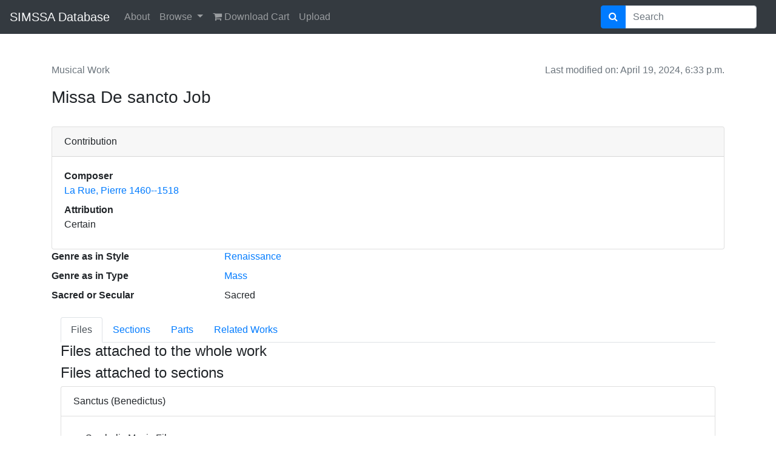

--- FILE ---
content_type: text/html; charset=utf-8
request_url: https://db.simssa.ca/musicalworks/114
body_size: 19027
content:
<!doctype html>


<html lang="en">

<head>

    <!-- Required meta tags -->
    <meta charset="utf-8">
    <meta name="viewport" content="width=device-width, initial-scale=1, shrink-to-fit=no">

    <!-- Favicon and title -->
    <link rel="icon" href="/static/favicon.ico">
    <title>SIMSSA Database</title>
    <!-- Bootstrap CSS -->
    <link rel="stylesheet" href="https://maxcdn.bootstrapcdn.com/bootstrap/4.0.0/css/bootstrap.min.css"
        integrity="sha384-Gn5384xqQ1aoWXA+058RXPxPg6fy4IWvTNh0E263XmFcJlSAwiGgFAW/dAiS6JXm" crossorigin="anonymous">
    <!-- jQuery Ui CSS -->
    <link rel="stylesheet" href="/static/css/jquery-ui.min.css">
    <!--Font Awesome CSS, for icons-->
    <link href="https://maxcdn.bootstrapcdn.com/font-awesome/4.7.0/css/font-awesome.min.css" rel="stylesheet">
    <!-- jQuery first, then Popper.js, then Bootstrap JS -->
    <script src="https://code.jquery.com/jquery-3.4.1.min.js"
        integrity="sha256-CSXorXvZcTkaix6Yvo6HppcZGetbYMGWSFlBw8HfCJo=" crossorigin="anonymous"></script>
    <script src="https://cdnjs.cloudflare.com/ajax/libs/popper.js/1.12.9/umd/popper.min.js"
        integrity="sha384-ApNbgh9B+Y1QKtv3Rn7W3mgPxhU9K/ScQsAP7hUibX39j7fakFPskvXusvfa0b4Q"
        crossorigin="anonymous"></script>
    <script src="https://stackpath.bootstrapcdn.com/bootstrap/4.3.1/js/bootstrap.min.js"
        integrity="sha384-JjSmVgyd0p3pXB1rRibZUAYoIIy6OrQ6VrjIEaFf/nJGzIxFDsf4x0xIM+B07jRM"
        crossorigin="anonymous"></script>
    <!-- jQuery UI -->
    <script src="https://code.jquery.com/ui/1.12.1/jquery-ui.min.js"
        integrity="sha256-VazP97ZCwtekAsvgPBSUwPFKdrwD3unUfSGVYrahUqU=" crossorigin="anonymous"></script>
    <!-- Enable Select2 for auto-complete -->
    <link href="https://cdnjs.cloudflare.com/ajax/libs/select2/4.0.6-rc.0/css/select2.min.css" rel="stylesheet" />
    <script src="https://cdnjs.cloudflare.com/ajax/libs/select2/4.0.6-rc.0/js/select2.min.js"></script>

    <style>
        html {
            position: relative;
            min-height: 90%;
        }

        body {
            margin-bottom: 30px;
            /* Margin bottom by footer height */
        }

        .footer {
            position: absolute;
            bottom: 0;
            width: 100%;
            height: 30px;
            /* Set the fixed height of the footer here */
            line-height: 30px;
            /* Vertically center the text there */
        }
    </style>
</head>

<body>

    <header>
        <!-- Navbar -->
        <nav class="navbar navbar-expand-md navbar-dark bg-dark">
            <a class="navbar-brand text-light" href="/"> SIMSSA Database </a>

            <!-- Hamburger button to show nav when screen is smaller-->
            <button class="navbar-toggler" type="button" data-toggle="collapse" data-target="#navbarSupportedContent"
                aria-controls="navbarSupportedContent" aria-expanded="false" aria-label="Toggle navigation">
                <span class="navbar-toggler-icon"></span>
            </button>

            <!--This div collapses or expands according to the button above-->
            <div class="collapse navbar-collapse" id="navbarSupportedContent">

                <!--This ul is the one with all the nav bar items but not the search-->
                <ul class="navbar-nav mr-auto">

                    <!--About link-->
                    <li class="nav-item">
                        <a class="nav-link" href="/about/">
                            About
                        </a>
                    </li>

                    <!--Dropdown menu for Browse-->
                    <li class="nav-item dropdown">
                        <a class="nav-link dropdown-toggle" href="#" id="navbarDropdownMenuLink" data-toggle="dropdown"
                            aria-haspopup="true" aria-expanded="false">
                            Browse
                        </a>
                        <div class="dropdown-menu" aria-labelledby="navbarDropdownMenuLink">
                            <a class="dropdown-item" href=/musicalworks/>Musical Works</a>
                            <a class="dropdown-item" href=/persons/>Persons</a>
                            <a class="dropdown-item" href=/researchcorpora/>
                                Research Corpora </a>
                        </div>
                    </li>


                    <!--Download Cart-->
                    <li class="nav-item">
                        <a class="nav-link" href="/cart/">
                            <span class="fa fa-shopping-cart"></span> Download Cart
                        </a>
                    </li>

                    <!-- Upload dropdown -->
                    <li class="nav-item">
                        <a class="nav-link" href="/create/">
                            Upload
                        </a>
                    </li>

                </ul>

                <!-- Search bar-->
                
                <form class="form-inline my-2 my-lg-0" method="get" action="/search/">
                    <div class="input-group mr-sm-2">
                        <div class="input-group-prepend">
                            <button class="btn btn-primary my-2 my-sm-0" type="submit">
                                <span class="fa fa-search"></span>
                            </button>
                        </div>
                        <input type="text" class="form-control mr-sm-2" placeholder="Search" aria-label="Search"
                            name="q" aria-describedby="basic-addon1">
                    </div>
                </form>
                
            </div>
        </nav>
    </header>

    <!-- Content goes here, using the extends tag from Django -->
    <main role="main" class="content container pt-5">
        
<input type="hidden" name="csrfmiddlewaretoken" value="yHiZ4sZqXZxfurLDUSEOsf2NcD5lw7BLHaL4X3m0JqZbluvtMYOwFiKgi59mXDJn">
<div id = "alert_placeholder" class="sticky-top"></div>
<script type = "text/javascript" src = "/static/js/add_to_cart.js" ></script>


<div class=row>
    <div class="col-sm-6"> 
        <p class="text-muted"> 
            Musical Work
        </p>
    </div>
    <div class="col-sm-6" align="right"> 
        <p class="text-muted">
            Last modified on: April 19, 2024, 6:33 p.m.
        </p>
    </div>
</div>
<h3> Missa De sancto Job </h3>
<br>

<div class="card-deck">
 
    <div class="card">
    <div class="card-header">
        Contribution
    </div>
    <div class="card-body">
        <dt>
             Composer
        </dt> 
        <dd>
            <a href="/persons/23">La Rue, Pierre 1460--1518</a>
        </dd>
        
        
        <dt>
            Attribution
        </dt>
        <dd>
            Certain
        </dd>
    </div>
</div>

</div>
<dl class="row">
    

    
        <dt class="col-sm-3"> Genre as in Style </dt>
        <dd class="col-sm-9">
            
                    <a href="/styles/1">Renaissance</a>
            
        </dd>
    


    
        <dt class="col-sm-3"> Genre as in Type </dt>
        <dd class="col-sm-9">
            
                    <a href="/types/40">Mass</a>
            
        </dd>
    


    <dt class="col-sm-3"> Sacred or Secular </dt>
    <dd class="col-sm-9"> Sacred

    
</dl>


<div class="container">
    <ul class="nav nav-tabs" id="tabs" role="tablist">
        <li class="nav-item">
            <a class="nav-link active" id="files-tab" data-toggle="tab" href="#files" role="tab" aria-controls="files" aria-selected="true">Files</a>
        </li>
        <li class="nav-item">
            <a class="nav-link" id="sections-tab" data-toggle="tab" href="#sections" role="tab" aria-controls="sections" aria-selected="false">Sections</a>
        </li>
        <li class="nav-item">
            <a class="nav-link" id="parts-tab" data-toggle="tab" href="#parts" role="tab" aria-controls="parts" aria-selected="false">Parts</a>
        </li>
        <li class="nav-item">
            <a class="nav-link" id="related-works-tab" data-toggle="tab" href="#related-works" role="tab" aria-controls="related-works" aria-selected="false">Related Works</a>
        </li>
    </ul>
    <div class="tab-content" id="tabs-content">
        <div class="tab-pane fade" id="sections" role="tabpanel" aria-labelledby="sections-tab">
            <ul class="list-group">
            
                <li class="list-group-item d-flex justify-content-between align-items-center">
                    <a href="/sections/11"> Sanctus (Benedictus) </a> 
                    <span class="badge badge-info badge-pill"> 5 Files
                </li>
            
                <li class="list-group-item d-flex justify-content-between align-items-center">
                    <a href="/sections/25"> Sanctus (Pleni) </a> 
                    <span class="badge badge-info badge-pill"> 5 Files
                </li>
            
            </ul>
        </div>
        <div class="tab-pane fade" id="related-works" role="tabpanel" aria-labelledby="related-works-tab">
            <ul class="list-group">
            
            </ul>
        </div>
        <div class="tab-pane fade" id="parts" role="tabpanel" aria-labelledby="parts-tab">
            <h5> Parts of the whole Musical Work </h5>
            <ul class="list-group">
            
            </ul>
            <br>
            
            
            
        </div>
        <div class="tab-pane fade show active" id="files" role="tabpanel" aria-labelledby="files-tab">
            <div>
                <h4> Files attached to the whole work </h4>
                
                <ul class="list-group">
                    
                </ul>
            </div>

            <div>
                <h4> Files attached to sections </h4>
                <ul class="list-group">
                
                    
                        <li class="list-group-item">  Sanctus (Benedictus) </li>
                        
                        <li class="list-group-item">
                            <ul class="list-group list-group-flush">
                            
                                <li class="list-group-item"> Symbolic Music Files </li>
                                <li class="list-group-item"> 
                                    <ul class="list-group list-group-flush">
                                         
                                            <div class="card">
    <div class="card-body">
        
            <a href="/files/321">
                
                    La_Rue_Missa_de_Sancto_Job_-_Benedictus.sib
                
            </a>
        
        <span style="float: right">
            <button type="button" class="btn btn-success btn-sm" value="321"    
                onclick="AddFileToCart(this.value, this)"
                >
                    <span class="fa fa-plus"></span>
            </button>
        </span>
    </div>
</div>


                                         
                                            <div class="card">
    <div class="card-body">
        
            <a href="/files/447">
                
                    La_Rue_Missa_de_Sancto_Job_-_Benedictus.krn
                
            </a>
        
        <span style="float: right">
            <button type="button" class="btn btn-success btn-sm" value="447"    
                onclick="AddFileToCart(this.value, this)"
                >
                    <span class="fa fa-plus"></span>
            </button>
        </span>
    </div>
</div>


                                         
                                            <div class="card">
    <div class="card-body">
        
            <a href="/files/507">
                
                    La_Rue_Missa_de_Sancto_Job_-_Benedictus.xml
                
            </a>
        
        <span style="float: right">
            <button type="button" class="btn btn-success btn-sm" value="507"    
                onclick="AddFileToCart(this.value, this)"
                >
                    <span class="fa fa-plus"></span>
            </button>
        </span>
    </div>
</div>


                                         
                                            <div class="card">
    <div class="card-body">
        
            <a href="/files/414">
                
                    La_Rue_Missa_de_Sancto_Job_-_Benedictus.pdf
                
            </a>
        
        <span style="float: right">
            <button type="button" class="btn btn-success btn-sm" value="414"    
                onclick="AddFileToCart(this.value, this)"
                >
                    <span class="fa fa-plus"></span>
            </button>
        </span>
    </div>
</div>


                                         
                                            <div class="card">
    <div class="card-body">
        
            <a href="/files/383">
                
                    La_Rue_Missa_de_Sancto_Job_-_Benedictus.mid
                
            </a>
        
        <span style="float: right">
            <button type="button" class="btn btn-success btn-sm" value="383"    
                onclick="AddFileToCart(this.value, this)"
                >
                    <span class="fa fa-plus"></span>
            </button>
        </span>
    </div>
</div>


                                        
                                    </ul>
                                </li>
                        </li>
                        
                </ul>
                
                
                    
                        <li class="list-group-item">  Sanctus (Pleni) </li>
                        
                        <li class="list-group-item">
                            <ul class="list-group list-group-flush">
                            
                                <li class="list-group-item"> Symbolic Music Files </li>
                                <li class="list-group-item"> 
                                    <ul class="list-group list-group-flush">
                                         
                                            <div class="card">
    <div class="card-body">
        
            <a href="/files/524">
                
                    La_Rue_Missa_de_Sancto_Job_-_Pleni.xml
                
            </a>
        
        <span style="float: right">
            <button type="button" class="btn btn-success btn-sm" value="524"    
                onclick="AddFileToCart(this.value, this)"
                >
                    <span class="fa fa-plus"></span>
            </button>
        </span>
    </div>
</div>


                                         
                                            <div class="card">
    <div class="card-body">
        
            <a href="/files/335">
                
                    La_Rue_Missa_de_Sancto_Job_-_Pleni.sib
                
            </a>
        
        <span style="float: right">
            <button type="button" class="btn btn-success btn-sm" value="335"    
                onclick="AddFileToCart(this.value, this)"
                >
                    <span class="fa fa-plus"></span>
            </button>
        </span>
    </div>
</div>


                                         
                                            <div class="card">
    <div class="card-body">
        
            <a href="/files/452">
                
                    La_Rue_Missa_de_Sancto_Job_-_Pleni.krn
                
            </a>
        
        <span style="float: right">
            <button type="button" class="btn btn-success btn-sm" value="452"    
                onclick="AddFileToCart(this.value, this)"
                >
                    <span class="fa fa-plus"></span>
            </button>
        </span>
    </div>
</div>


                                         
                                            <div class="card">
    <div class="card-body">
        
            <a href="/files/425">
                
                    La_Rue_Missa_de_Sancto_Job_-_Pleni.pdf
                
            </a>
        
        <span style="float: right">
            <button type="button" class="btn btn-success btn-sm" value="425"    
                onclick="AddFileToCart(this.value, this)"
                >
                    <span class="fa fa-plus"></span>
            </button>
        </span>
    </div>
</div>


                                         
                                            <div class="card">
    <div class="card-body">
        
            <a href="/files/369">
                
                    La_Rue_Missa_de_Sancto_Job_-_Pleni.mid
                
            </a>
        
        <span style="float: right">
            <button type="button" class="btn btn-success btn-sm" value="369"    
                onclick="AddFileToCart(this.value, this)"
                >
                    <span class="fa fa-plus"></span>
            </button>
        </span>
    </div>
</div>


                                        
                                    </ul>
                                </li>
                        </li>
                        
                </ul>
                
                
                </ul>
            </div>

            <div>
                <h4> Files attached to parts </h4>
                <ul class="list-group list-group-flush">
                
                </ul>

                <ul class="list-group">
                
                </ul>
            </div>
        </div>
    </div>
</div>

    </main>

    <!-- Footer in every page -->
    <footer class="footer">
        <hr>
        <div class="container d-flex justify-content-center">
            <nav class="nav nav-pills flex-column flex-sm-row">
                <a class="flex-sm-fill text-sm-center nav-link" href="https://linkedmusic.ca/" target="_blank">LinkedMusic</a>
                <a class="flex-sm-fill text-sm-center nav-link" href="http://www.mcgill.ca/music/"
                    target="_blank">Schulich School of Music</a>
                <a class="flex-sm-fill text-sm-center nav-link" href="https://www.marianopolis.edu/" target="_blank">Marianopolis College</a>
                <a class="flex-sm-fill text-sm-center nav-link" href="http://www.cirmmt.org" target="_blank">CIRMMT</a>
                <a class="flex-sm-fill text-sm-center nav-link" href="http://simssa.ca" target="_blank">SIMSSA</a>
                <a class="flex-sm-fill text-sm-center nav-link" href="http://elvisproject.ca" target="_blank">ELVIS
                    Project</a>
                <a class="flex-sm-fill text-sm-center nav-link" href="https://github.com/ELVIS-Project/simssadb"
                    target="_blank">SIMSSA DB GitHub Repo</a>
            </nav>
        </div>
        <br>
    </footer>
</body>

</html>

--- FILE ---
content_type: application/javascript
request_url: https://db.simssa.ca/static/js/add_to_cart.js
body_size: 2846
content:
var csrftoken = jQuery("[name=csrfmiddlewaretoken]").val();
function csrfSafeMethod(method) {
    // these HTTP methods do not require CSRF protection
    return (/^(GET|HEAD|OPTIONS|TRACE)$/.test(method));
}

$.ajaxSetup({
    beforeSend: function(xhr, settings) {
        if (!csrfSafeMethod(settings.type) && !this.crossDomain) {
            xhr.setRequestHeader("X-CSRFToken", csrftoken);
            xhr.setRequestHeader("content-type", "application/json");
        }
    }
});

function showalert(message,alerttype) {
    $("#alertdiv").remove();
    $('#alert_placeholder').append('<div id="alertdiv" class="alert ' + alerttype + '"><a class="close" data-dismiss="alert">×</a><span>' + message + '</span></div>');
}

function AddFileToCart(file_id, button) {
    $.ajax({
        url: "/ajax/add_to_cart/",
        type: "POST",
        dataType: "json",
        data: JSON.stringify({file_id: file_id}),
        success: function(data){
            message = "The file " + data.file_name + " was addded to your download cart"
            showalert(message, "alert-success");
            button.disabled = true;
        },
    });
}

function AddCorpusToCart(corpus_id) {
    $.ajax({
        url: "/ajax/add_to_cart/",
        type: "POST",
        dataType: "json",
        data: JSON.stringify({corpus_id: corpus_id}),
        success: function(data){
            message = "All the files in the corpus " + data.corpus_name + " were addded to your download cart"
            showalert(message, "alert-success")
        },
    });
}

function AddSearchResultsToCart(search_results_file_ids) {
    $.ajax({
        url: "/ajax/add_to_cart/",
        type: "POST",
        dataType: "json",
        data: JSON.stringify({search_results_file_ids: search_results_file_ids}),
        success: function(data){
            message = "All the files from the search results were addded to your download cart"
            showalert(message, "alert-success")
        },
    });
}

function RemoveFileFromCart(file_id, button) {
    $.ajax({
        url: "/ajax/remove_from_cart/",
        type: "POST",
        dataType: "json",
        data: JSON.stringify({file_id: file_id}),
        success: function (data) {
            $(button).parents(".card").remove();
            message = "The file " + data.file_name + " was removed from your download cart"
            showalert(message, "alert-warning");
        },
    });
}

function ClearCart() {
    $.ajax({
        url: "/ajax/clear_cart/",
        type: "POST",
        dataType: "json",
        success: function (data) {
            $(".card").remove();
            $("#cart").html("Your cart is empty!")
            message = "Your download cart was emptied"
            showalert(message, "alert-warning");
        },
    })
}

$(document).ready(function(){
    $('.alert').hide();
}); 
